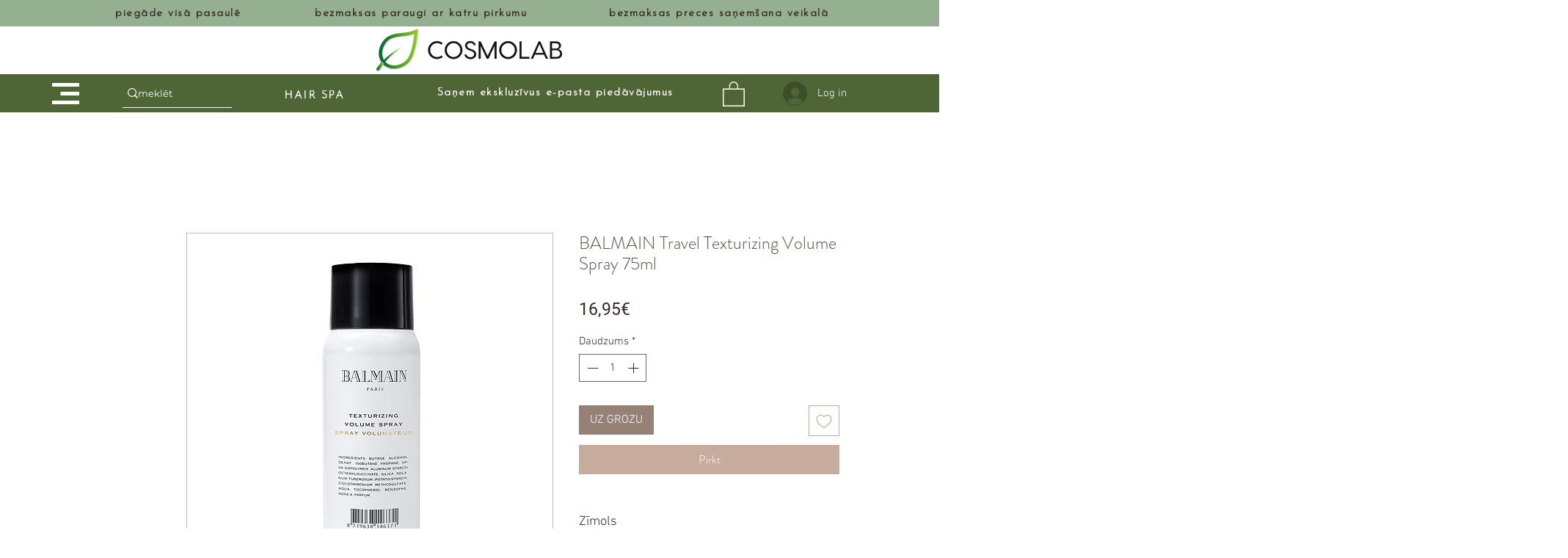

--- FILE ---
content_type: text/css
request_url: https://css.twik.io/65c638d2af634.css
body_size: 9
content:
[data-hook="grid-layout-item"],[data-hook="product-list-grid-item"]{color: transparent !important; opacity: 0 !important; visibility: hidden !important;}